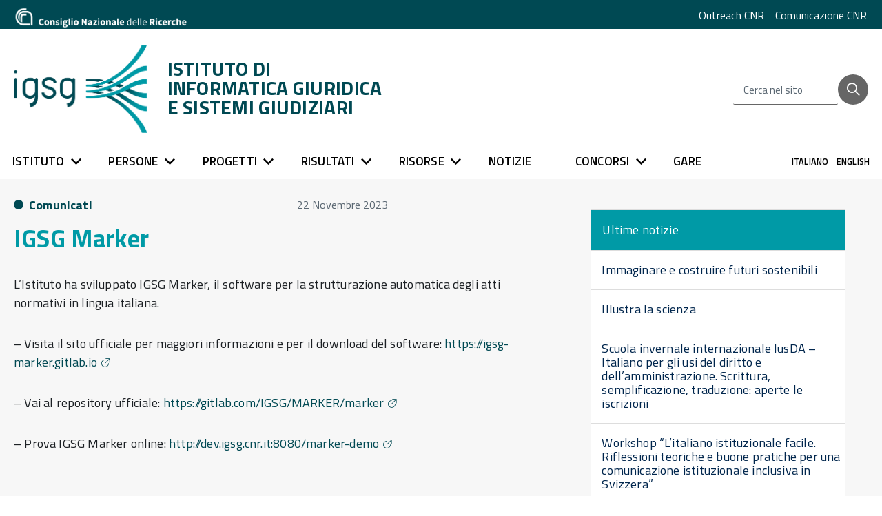

--- FILE ---
content_type: text/html; charset=UTF-8
request_url: https://www.igsg.cnr.it/2023/11/igsg-marker/
body_size: 13675
content:
<!DOCTYPE html>
<!--[if IE 8]><html class="no-js ie89 ie8" lang="it"><![endif]-->
<!--[if IE 9]><html class="no-js ie89 ie9" lang="it"><![endif]-->
<!--[if (gte IE 9)|!(IE)]><!-->
<html class="no-js" lang="it">
<!--<![endif]-->

<head>
    <meta charset="utf-8">
    <meta http-equiv="x-ua-compatible" content="ie=edge">
    <meta name="viewport" content="width=device-width, initial-scale=1">

        
        <meta name="description" content="">
    


        
    <link rel="icon" type="image/png" href="https://www.igsg.cnr.it/wp-content/uploads/2021/06/logo-igsg.png">

    <meta name='robots' content='index, follow, max-image-preview:large, max-snippet:-1, max-video-preview:-1' />
<link rel="alternate" hreflang="it" href="https://www.igsg.cnr.it/2023/11/igsg-marker/" />
<link rel="alternate" hreflang="x-default" href="https://www.igsg.cnr.it/2023/11/igsg-marker/" />

	<title>IGSG Marker | IGSG-CNR | ISTITUTO DI INFORMATICA GIURIDICA E SISTEMI GIUDIZIARI</title>
	<link rel="canonical" href="https://www.igsg.cnr.it/2023/11/igsg-marker/" />
	<meta property="og:locale" content="it_IT" />
	<meta property="og:type" content="article" />
	<meta property="og:title" content="IGSG Marker | IGSG-CNR | ISTITUTO DI INFORMATICA GIURIDICA E SISTEMI GIUDIZIARI" />
	<meta property="og:description" content="IGSG Marker, il software per la strutturazione automatica degli atti normativi in lingua italiana" />
	<meta property="og:url" content="https://www.igsg.cnr.it/2023/11/igsg-marker/" />
	<meta property="og:site_name" content="ISTITUTO DI INFORMATICA GIURIDICA E SISTEMI GIUDIZIARI" />
	<meta property="article:published_time" content="2023-11-22T12:38:35+00:00" />
	<meta property="article:modified_time" content="2023-11-22T12:38:38+00:00" />
	<meta name="author" content="Sebastiano Faro" />
	<meta name="twitter:card" content="summary_large_image" />
	<script type="application/ld+json" class="yoast-schema-graph">{"@context":"https://schema.org","@graph":[{"@type":"Article","@id":"https://www.igsg.cnr.it/2023/11/igsg-marker/#article","isPartOf":{"@id":"https://www.igsg.cnr.it/2023/11/igsg-marker/"},"author":{"name":"Sebastiano Faro","@id":"https://www.igsg.cnr.it/#/schema/person/0473d1511621e4a0e41dbb12594ff9cc"},"headline":"IGSG Marker","datePublished":"2023-11-22T12:38:35+00:00","dateModified":"2023-11-22T12:38:38+00:00","mainEntityOfPage":{"@id":"https://www.igsg.cnr.it/2023/11/igsg-marker/"},"wordCount":60,"publisher":{"@id":"https://www.igsg.cnr.it/#organization"},"articleSection":["Comunicati"],"inLanguage":"it-IT"},{"@type":"WebPage","@id":"https://www.igsg.cnr.it/2023/11/igsg-marker/","url":"https://www.igsg.cnr.it/2023/11/igsg-marker/","name":"IGSG Marker | IGSG-CNR | ISTITUTO DI INFORMATICA GIURIDICA E SISTEMI GIUDIZIARI","isPartOf":{"@id":"https://www.igsg.cnr.it/#website"},"datePublished":"2023-11-22T12:38:35+00:00","dateModified":"2023-11-22T12:38:38+00:00","breadcrumb":{"@id":"https://www.igsg.cnr.it/2023/11/igsg-marker/#breadcrumb"},"inLanguage":"it-IT","potentialAction":[{"@type":"ReadAction","target":["https://www.igsg.cnr.it/2023/11/igsg-marker/"]}]},{"@type":"BreadcrumbList","@id":"https://www.igsg.cnr.it/2023/11/igsg-marker/#breadcrumb","itemListElement":[{"@type":"ListItem","position":1,"name":"Home","item":"https://www.igsg.cnr.it/"},{"@type":"ListItem","position":2,"name":"News","item":"https://www.igsg.cnr.it/news/"},{"@type":"ListItem","position":3,"name":"IGSG Marker"}]},{"@type":"WebSite","@id":"https://www.igsg.cnr.it/#website","url":"https://www.igsg.cnr.it/","name":"ISTITUTO DI INFORMATICA GIURIDICA E SISTEMI GIUDIZIARI","description":"","publisher":{"@id":"https://www.igsg.cnr.it/#organization"},"potentialAction":[{"@type":"SearchAction","target":{"@type":"EntryPoint","urlTemplate":"https://www.igsg.cnr.it/?s={search_term_string}"},"query-input":{"@type":"PropertyValueSpecification","valueRequired":true,"valueName":"search_term_string"}}],"inLanguage":"it-IT"},{"@type":"Organization","@id":"https://www.igsg.cnr.it/#organization","name":"Istituto di Informatica Giuridica e Sistemi Giudiziari (CNR)","url":"https://www.igsg.cnr.it/","logo":{"@type":"ImageObject","inLanguage":"it-IT","@id":"https://www.igsg.cnr.it/#/schema/logo/image/","url":"https://www.igsg.cnr.it/wp-content/uploads/2021/04/logo01.png","contentUrl":"https://www.igsg.cnr.it/wp-content/uploads/2021/04/logo01.png","width":400,"height":265,"caption":"Istituto di Informatica Giuridica e Sistemi Giudiziari (CNR)"},"image":{"@id":"https://www.igsg.cnr.it/#/schema/logo/image/"}},{"@type":"Person","@id":"https://www.igsg.cnr.it/#/schema/person/0473d1511621e4a0e41dbb12594ff9cc","name":"Sebastiano Faro"}]}</script>


<link rel="alternate" title="oEmbed (JSON)" type="application/json+oembed" href="https://www.igsg.cnr.it/wp-json/oembed/1.0/embed?url=https%3A%2F%2Fwww.igsg.cnr.it%2F2023%2F11%2Figsg-marker%2F" />
<link rel="alternate" title="oEmbed (XML)" type="text/xml+oembed" href="https://www.igsg.cnr.it/wp-json/oembed/1.0/embed?url=https%3A%2F%2Fwww.igsg.cnr.it%2F2023%2F11%2Figsg-marker%2F&#038;format=xml" />
<style id='wp-img-auto-sizes-contain-inline-css' type='text/css'>
img:is([sizes=auto i],[sizes^="auto," i]){contain-intrinsic-size:3000px 1500px}
/*# sourceURL=wp-img-auto-sizes-contain-inline-css */
</style>
<link rel='stylesheet' id='wp-block-library-css' href='https://www.igsg.cnr.it/wp-includes/css/dist/block-library/style.min.css?ver=6.9' type='text/css' media='all' />
<style id='wp-block-paragraph-inline-css' type='text/css'>
.is-small-text{font-size:.875em}.is-regular-text{font-size:1em}.is-large-text{font-size:2.25em}.is-larger-text{font-size:3em}.has-drop-cap:not(:focus):first-letter{float:left;font-size:8.4em;font-style:normal;font-weight:100;line-height:.68;margin:.05em .1em 0 0;text-transform:uppercase}body.rtl .has-drop-cap:not(:focus):first-letter{float:none;margin-left:.1em}p.has-drop-cap.has-background{overflow:hidden}:root :where(p.has-background){padding:1.25em 2.375em}:where(p.has-text-color:not(.has-link-color)) a{color:inherit}p.has-text-align-left[style*="writing-mode:vertical-lr"],p.has-text-align-right[style*="writing-mode:vertical-rl"]{rotate:180deg}
/*# sourceURL=https://www.igsg.cnr.it/wp-includes/blocks/paragraph/style.min.css */
</style>
<style id='global-styles-inline-css' type='text/css'>
:root{--wp--preset--aspect-ratio--square: 1;--wp--preset--aspect-ratio--4-3: 4/3;--wp--preset--aspect-ratio--3-4: 3/4;--wp--preset--aspect-ratio--3-2: 3/2;--wp--preset--aspect-ratio--2-3: 2/3;--wp--preset--aspect-ratio--16-9: 16/9;--wp--preset--aspect-ratio--9-16: 9/16;--wp--preset--color--black: #000000;--wp--preset--color--cyan-bluish-gray: #abb8c3;--wp--preset--color--white: #ffffff;--wp--preset--color--pale-pink: #f78da7;--wp--preset--color--vivid-red: #cf2e2e;--wp--preset--color--luminous-vivid-orange: #ff6900;--wp--preset--color--luminous-vivid-amber: #fcb900;--wp--preset--color--light-green-cyan: #7bdcb5;--wp--preset--color--vivid-green-cyan: #00d084;--wp--preset--color--pale-cyan-blue: #8ed1fc;--wp--preset--color--vivid-cyan-blue: #0693e3;--wp--preset--color--vivid-purple: #9b51e0;--wp--preset--color--colore-primario: #004953;--wp--preset--color--colore-primario-chiaro: #1395A7;--wp--preset--color--colore-primario-scuro: #00FFFFFFFFFFFFFFD9FFFFFFFFFFFFFFD4;--wp--preset--color--colore-complementare: #FFB6AC;--wp--preset--gradient--vivid-cyan-blue-to-vivid-purple: linear-gradient(135deg,rgb(6,147,227) 0%,rgb(155,81,224) 100%);--wp--preset--gradient--light-green-cyan-to-vivid-green-cyan: linear-gradient(135deg,rgb(122,220,180) 0%,rgb(0,208,130) 100%);--wp--preset--gradient--luminous-vivid-amber-to-luminous-vivid-orange: linear-gradient(135deg,rgb(252,185,0) 0%,rgb(255,105,0) 100%);--wp--preset--gradient--luminous-vivid-orange-to-vivid-red: linear-gradient(135deg,rgb(255,105,0) 0%,rgb(207,46,46) 100%);--wp--preset--gradient--very-light-gray-to-cyan-bluish-gray: linear-gradient(135deg,rgb(238,238,238) 0%,rgb(169,184,195) 100%);--wp--preset--gradient--cool-to-warm-spectrum: linear-gradient(135deg,rgb(74,234,220) 0%,rgb(151,120,209) 20%,rgb(207,42,186) 40%,rgb(238,44,130) 60%,rgb(251,105,98) 80%,rgb(254,248,76) 100%);--wp--preset--gradient--blush-light-purple: linear-gradient(135deg,rgb(255,206,236) 0%,rgb(152,150,240) 100%);--wp--preset--gradient--blush-bordeaux: linear-gradient(135deg,rgb(254,205,165) 0%,rgb(254,45,45) 50%,rgb(107,0,62) 100%);--wp--preset--gradient--luminous-dusk: linear-gradient(135deg,rgb(255,203,112) 0%,rgb(199,81,192) 50%,rgb(65,88,208) 100%);--wp--preset--gradient--pale-ocean: linear-gradient(135deg,rgb(255,245,203) 0%,rgb(182,227,212) 50%,rgb(51,167,181) 100%);--wp--preset--gradient--electric-grass: linear-gradient(135deg,rgb(202,248,128) 0%,rgb(113,206,126) 100%);--wp--preset--gradient--midnight: linear-gradient(135deg,rgb(2,3,129) 0%,rgb(40,116,252) 100%);--wp--preset--font-size--small: 13px;--wp--preset--font-size--medium: 20px;--wp--preset--font-size--large: 36px;--wp--preset--font-size--x-large: 42px;--wp--preset--spacing--20: 0.44rem;--wp--preset--spacing--30: 0.67rem;--wp--preset--spacing--40: 1rem;--wp--preset--spacing--50: 1.5rem;--wp--preset--spacing--60: 2.25rem;--wp--preset--spacing--70: 3.38rem;--wp--preset--spacing--80: 5.06rem;--wp--preset--shadow--natural: 6px 6px 9px rgba(0, 0, 0, 0.2);--wp--preset--shadow--deep: 12px 12px 50px rgba(0, 0, 0, 0.4);--wp--preset--shadow--sharp: 6px 6px 0px rgba(0, 0, 0, 0.2);--wp--preset--shadow--outlined: 6px 6px 0px -3px rgb(255, 255, 255), 6px 6px rgb(0, 0, 0);--wp--preset--shadow--crisp: 6px 6px 0px rgb(0, 0, 0);}:where(.is-layout-flex){gap: 0.5em;}:where(.is-layout-grid){gap: 0.5em;}body .is-layout-flex{display: flex;}.is-layout-flex{flex-wrap: wrap;align-items: center;}.is-layout-flex > :is(*, div){margin: 0;}body .is-layout-grid{display: grid;}.is-layout-grid > :is(*, div){margin: 0;}:where(.wp-block-columns.is-layout-flex){gap: 2em;}:where(.wp-block-columns.is-layout-grid){gap: 2em;}:where(.wp-block-post-template.is-layout-flex){gap: 1.25em;}:where(.wp-block-post-template.is-layout-grid){gap: 1.25em;}.has-black-color{color: var(--wp--preset--color--black) !important;}.has-cyan-bluish-gray-color{color: var(--wp--preset--color--cyan-bluish-gray) !important;}.has-white-color{color: var(--wp--preset--color--white) !important;}.has-pale-pink-color{color: var(--wp--preset--color--pale-pink) !important;}.has-vivid-red-color{color: var(--wp--preset--color--vivid-red) !important;}.has-luminous-vivid-orange-color{color: var(--wp--preset--color--luminous-vivid-orange) !important;}.has-luminous-vivid-amber-color{color: var(--wp--preset--color--luminous-vivid-amber) !important;}.has-light-green-cyan-color{color: var(--wp--preset--color--light-green-cyan) !important;}.has-vivid-green-cyan-color{color: var(--wp--preset--color--vivid-green-cyan) !important;}.has-pale-cyan-blue-color{color: var(--wp--preset--color--pale-cyan-blue) !important;}.has-vivid-cyan-blue-color{color: var(--wp--preset--color--vivid-cyan-blue) !important;}.has-vivid-purple-color{color: var(--wp--preset--color--vivid-purple) !important;}.has-black-background-color{background-color: var(--wp--preset--color--black) !important;}.has-cyan-bluish-gray-background-color{background-color: var(--wp--preset--color--cyan-bluish-gray) !important;}.has-white-background-color{background-color: var(--wp--preset--color--white) !important;}.has-pale-pink-background-color{background-color: var(--wp--preset--color--pale-pink) !important;}.has-vivid-red-background-color{background-color: var(--wp--preset--color--vivid-red) !important;}.has-luminous-vivid-orange-background-color{background-color: var(--wp--preset--color--luminous-vivid-orange) !important;}.has-luminous-vivid-amber-background-color{background-color: var(--wp--preset--color--luminous-vivid-amber) !important;}.has-light-green-cyan-background-color{background-color: var(--wp--preset--color--light-green-cyan) !important;}.has-vivid-green-cyan-background-color{background-color: var(--wp--preset--color--vivid-green-cyan) !important;}.has-pale-cyan-blue-background-color{background-color: var(--wp--preset--color--pale-cyan-blue) !important;}.has-vivid-cyan-blue-background-color{background-color: var(--wp--preset--color--vivid-cyan-blue) !important;}.has-vivid-purple-background-color{background-color: var(--wp--preset--color--vivid-purple) !important;}.has-black-border-color{border-color: var(--wp--preset--color--black) !important;}.has-cyan-bluish-gray-border-color{border-color: var(--wp--preset--color--cyan-bluish-gray) !important;}.has-white-border-color{border-color: var(--wp--preset--color--white) !important;}.has-pale-pink-border-color{border-color: var(--wp--preset--color--pale-pink) !important;}.has-vivid-red-border-color{border-color: var(--wp--preset--color--vivid-red) !important;}.has-luminous-vivid-orange-border-color{border-color: var(--wp--preset--color--luminous-vivid-orange) !important;}.has-luminous-vivid-amber-border-color{border-color: var(--wp--preset--color--luminous-vivid-amber) !important;}.has-light-green-cyan-border-color{border-color: var(--wp--preset--color--light-green-cyan) !important;}.has-vivid-green-cyan-border-color{border-color: var(--wp--preset--color--vivid-green-cyan) !important;}.has-pale-cyan-blue-border-color{border-color: var(--wp--preset--color--pale-cyan-blue) !important;}.has-vivid-cyan-blue-border-color{border-color: var(--wp--preset--color--vivid-cyan-blue) !important;}.has-vivid-purple-border-color{border-color: var(--wp--preset--color--vivid-purple) !important;}.has-vivid-cyan-blue-to-vivid-purple-gradient-background{background: var(--wp--preset--gradient--vivid-cyan-blue-to-vivid-purple) !important;}.has-light-green-cyan-to-vivid-green-cyan-gradient-background{background: var(--wp--preset--gradient--light-green-cyan-to-vivid-green-cyan) !important;}.has-luminous-vivid-amber-to-luminous-vivid-orange-gradient-background{background: var(--wp--preset--gradient--luminous-vivid-amber-to-luminous-vivid-orange) !important;}.has-luminous-vivid-orange-to-vivid-red-gradient-background{background: var(--wp--preset--gradient--luminous-vivid-orange-to-vivid-red) !important;}.has-very-light-gray-to-cyan-bluish-gray-gradient-background{background: var(--wp--preset--gradient--very-light-gray-to-cyan-bluish-gray) !important;}.has-cool-to-warm-spectrum-gradient-background{background: var(--wp--preset--gradient--cool-to-warm-spectrum) !important;}.has-blush-light-purple-gradient-background{background: var(--wp--preset--gradient--blush-light-purple) !important;}.has-blush-bordeaux-gradient-background{background: var(--wp--preset--gradient--blush-bordeaux) !important;}.has-luminous-dusk-gradient-background{background: var(--wp--preset--gradient--luminous-dusk) !important;}.has-pale-ocean-gradient-background{background: var(--wp--preset--gradient--pale-ocean) !important;}.has-electric-grass-gradient-background{background: var(--wp--preset--gradient--electric-grass) !important;}.has-midnight-gradient-background{background: var(--wp--preset--gradient--midnight) !important;}.has-small-font-size{font-size: var(--wp--preset--font-size--small) !important;}.has-medium-font-size{font-size: var(--wp--preset--font-size--medium) !important;}.has-large-font-size{font-size: var(--wp--preset--font-size--large) !important;}.has-x-large-font-size{font-size: var(--wp--preset--font-size--x-large) !important;}
:where(.wp-block-visual-portfolio-loop.is-layout-flex){gap: 1.25em;}:where(.wp-block-visual-portfolio-loop.is-layout-grid){gap: 1.25em;}
/*# sourceURL=global-styles-inline-css */
</style>

<style id='classic-theme-styles-inline-css' type='text/css'>
/*! This file is auto-generated */
.wp-block-button__link{color:#fff;background-color:#32373c;border-radius:9999px;box-shadow:none;text-decoration:none;padding:calc(.667em + 2px) calc(1.333em + 2px);font-size:1.125em}.wp-block-file__button{background:#32373c;color:#fff;text-decoration:none}
/*# sourceURL=/wp-includes/css/classic-themes.min.css */
</style>
<link rel='stylesheet' id='wpml-menu-item-0-css' href='https://www.igsg.cnr.it/wp-content/plugins/sitepress-multilingual-cms/templates/language-switchers/menu-item/style.min.css?ver=1' type='text/css' media='all' />
<link rel='stylesheet' id='italiawp_wtk-css' href='https://www.igsg.cnr.it/wp-content/themes/italiawp/webtoolkit/build.css?ver=6.9' type='text/css' media='all' />
<link rel='stylesheet' id='magnific-popup-css' href='https://www.igsg.cnr.it/wp-content/themes/italiawp/inc/magnific-popup/magnific-popup.css?ver=6.9' type='text/css' media='all' />
<link rel='stylesheet' id='owl-carousel-css' href='https://www.igsg.cnr.it/wp-content/themes/italiawp/inc/carousel/owl.carousel.min.css?ver=6.9' type='text/css' media='all' />
<link rel='stylesheet' id='owl-theme-css' href='https://www.igsg.cnr.it/wp-content/themes/italiawp/inc/carousel/owl.theme.default.min.css?ver=6.9' type='text/css' media='all' />
<link rel='stylesheet' id='gutenberg-css' href='https://www.igsg.cnr.it/wp-content/themes/italiawp/inc/gutenberg.css?ver=6.9' type='text/css' media='all' />
<link rel='stylesheet' id='italiawp_adjustments-css' href='https://www.igsg.cnr.it/wp-content/themes/italiawp/inc/adjustments.css?ver=6.9' type='text/css' media='all' />
<link rel='stylesheet' id='child-css' href='https://www.igsg.cnr.it/wp-content/themes/igsg21-iwp/style.css?ver=1.0' type='text/css' media='all' />
<script type="text/javascript" src="https://www.igsg.cnr.it/wp-content/themes/italiawp/webtoolkit/modernizr.js" id="modernizr-js"></script>
<script type="text/javascript" src="https://www.igsg.cnr.it/wp-includes/js/jquery/jquery.min.js?ver=3.7.1" id="jquery-core-js"></script>
<script type="text/javascript" src="https://www.igsg.cnr.it/wp-includes/js/jquery/jquery-migrate.min.js?ver=3.4.1" id="jquery-migrate-js"></script>
<script type="text/javascript" id="wpml-cookie-js-extra">
/* <![CDATA[ */
var wpml_cookies = {"wp-wpml_current_language":{"value":"it","expires":1,"path":"/"}};
var wpml_cookies = {"wp-wpml_current_language":{"value":"it","expires":1,"path":"/"}};
//# sourceURL=wpml-cookie-js-extra
/* ]]> */
</script>
<script type="text/javascript" src="https://www.igsg.cnr.it/wp-content/plugins/sitepress-multilingual-cms/res/js/cookies/language-cookie.js?ver=486900" id="wpml-cookie-js" defer="defer" data-wp-strategy="defer"></script>
<link rel="https://api.w.org/" href="https://www.igsg.cnr.it/wp-json/" /><link rel="alternate" title="JSON" type="application/json" href="https://www.igsg.cnr.it/wp-json/wp/v2/posts/5260" /><meta name="generator" content="WordPress 6.9" />
<link rel='shortlink' href='https://www.igsg.cnr.it/?p=5260' />
<meta name="generator" content="WPML ver:4.8.6 stt:1,27;" />
<script type='text/javascript'>
/* <![CDATA[ */
var VPData = {"version":"3.4.1","pro":false,"__":{"couldnt_retrieve_vp":"Couldn't retrieve Visual Portfolio ID.","pswp_close":"Close (Esc)","pswp_share":"Share","pswp_fs":"Toggle fullscreen","pswp_zoom":"Zoom in\/out","pswp_prev":"Previous (arrow left)","pswp_next":"Next (arrow right)","pswp_share_fb":"Share on Facebook","pswp_share_tw":"Tweet","pswp_share_x":"X","pswp_share_pin":"Pin it","pswp_download":"Download","fancybox_close":"Close","fancybox_next":"Next","fancybox_prev":"Previous","fancybox_error":"The requested content cannot be loaded. <br \/> Please try again later.","fancybox_play_start":"Start slideshow","fancybox_play_stop":"Pause slideshow","fancybox_full_screen":"Full screen","fancybox_thumbs":"Thumbnails","fancybox_download":"Download","fancybox_share":"Share","fancybox_zoom":"Zoom"},"settingsPopupGallery":{"enable_on_wordpress_images":false,"vendor":"fancybox","deep_linking":false,"deep_linking_url_to_share_images":false,"show_arrows":true,"show_counter":true,"show_zoom_button":true,"show_fullscreen_button":true,"show_share_button":true,"show_close_button":true,"show_thumbs":true,"show_download_button":false,"show_slideshow":false,"click_to_zoom":true,"restore_focus":true},"screenSizes":[320,576,768,992,1200]};
/* ]]> */
</script>
		<noscript>
			<style type="text/css">
				.vp-portfolio__preloader-wrap{display:none}.vp-portfolio__filter-wrap,.vp-portfolio__items-wrap,.vp-portfolio__pagination-wrap,.vp-portfolio__sort-wrap{opacity:1;visibility:visible}.vp-portfolio__item .vp-portfolio__item-img noscript+img,.vp-portfolio__thumbnails-wrap{display:none}
			</style>
		</noscript>
				<style type="text/css">
			/* If html does not have either class, do not show lazy loaded images. */
			html:not(.vp-lazyload-enabled):not(.js) .vp-lazyload {
				display: none;
			}
		</style>
		<script>
			document.documentElement.classList.add(
				'vp-lazyload-enabled'
			);
		</script>
		<link rel="icon" href="https://www.igsg.cnr.it/wp-content/uploads/2021/07/favicon-96x96-1-80x80.png" sizes="32x32" />
<link rel="icon" href="https://www.igsg.cnr.it/wp-content/uploads/2021/07/favicon-96x96-1.png" sizes="192x192" />
<link rel="apple-touch-icon" href="https://www.igsg.cnr.it/wp-content/uploads/2021/07/favicon-96x96-1.png" />
<meta name="msapplication-TileImage" content="https://www.igsg.cnr.it/wp-content/uploads/2021/07/favicon-96x96-1.png" />
<style>.u-color-black{color:#000 !important}
.u-background-black{background-color:#000 !important}
.u-color-white,.Bullets>li:before,.Footer,.Footer-blockTitle,.Footer-subTitle,.Form-input.Form-input:focus+[role=tooltip],.Linklist-link.Linklist-link--lev1,.Linklist-link.Linklist-link--lev1:hover,.Megamenu--default .Megamenu-item>a,.ScrollTop,.ScrollTop-icon,.Share-reveal>a>span,.Share-revealIcon,.Share>ul>li,.Share>ul>li>a,.Spid-button,.Footer-block li,.Footer-subBlock{color:#fff !important}
.u-background-white,.Megamenu--default .Megamenu-subnav,.Skiplinks>li>a,.Spid-menu{background-color:#fff !important}
.u-color-grey-10,.Footer-block address{color:#f5f5f0 !important}
.u-background-grey-10,.Spid-idp:hover{background-color:#f5f5f0 !important}
.u-color-grey-15{color:#f6f9fc !important}
.u-background-grey-15{background-color:#f6f9fc !important}
.u-color-grey-20{color:#eee !important}
.u-background-grey-20,.Hero-content,.Share-reveal,.Share-revealIcon.is-open,.Treeview--default li[aria-expanded=true] li a,.Treeview--default li[aria-expanded=true] li a:hover{background-color:#eee !important}
.u-color-grey-30,.Accordion--default .Accordion-header,.Accordion--plus .Accordion-header,.Linklist,.Linklist li,.Timeline{color:#ddd !important}
.u-background-grey-30,.Treeview--default li[aria-expanded=true] li li a,.Treeview--default li[aria-expanded=true] li li a:hover{background-color:#ddd !important}
.Accordion--default .Accordion-header,.Accordion--plus .Accordion-header,.Footer-block li,.Footer-links,.Footer-subBlock,.Leads-link,.Linklist li,.u-border-top-xxs{border-color:#ddd !important}
.u-color-grey-40,.Megamenu--default .Megamenu-subnavGroup{color:#a5abb0 !important}
.u-background-grey-40{background-color:#a5abb0 !important}
.u-color-grey-50,.Megamenu--default .Megamenu-subnavGroup>li,.Share-revealText{color:#5a6772 !important}
.u-background-grey-50{background-color:#5a6772 !important}
.u-color-grey-60{color:#444e57 !important}
.u-background-grey-60{background-color:#444e57 !important}
.u-color-grey-80,.Megamenu--default .Megamenu-subnavGroup>li>ul>li>ul>li>a,.Megamenu--default .Megamenu-subnavGroup>li>ul>li a{color:#30373d !important}
.u-background-grey-80,.Form-input.Form-input:focus+[role=tooltip],.Header-banner{background-color:#30373d !important}
.u-color-grey-90{color:#1c2024 !important}
.u-background-grey-90{background-color:#1c2024 !important}
.u-color-teal-30{color:#00c5ca !important}
.u-background-teal-30{background-color:#00c5ca !important}
.u-color-teal-50{color:#65dcdf !important}
.u-background-teal-50{background-color:#65dcdf !important}
.u-color-teal-70{color:#004a4d !important}
.u-background-teal-70{background-color:#004a4d !important}
.u-color-5{color:#7ECAD4 !important}
.u-background-5,.Accordion--default .Accordion-header:hover,.Accordion--plus .Accordion-header:hover,.Linklist a:hover{background-color:#7ECAD4 !important}
.u-color-10{color:#4DC2D2 !important}
.u-background-10,.Linklist-link.Linklist-link--lev3{background-color:#4DC2D2 !important}
.u-color-20,.Footer a{color:#23B5C9 !important}
.u-background-20,.Linklist-link.Linklist-link--lev2,.Linklist-link.Linklist-link--lev2:hover,.Footer-socialIcons [class*=Icon-],.Footer-socialIcons [class^=Icon-],#wp-calendar a{background-color:#23B5C9 !important}
.u-color-30,.has-colore-primario-chiaro-color{color:#1395A7 !important}
.u-background-30,.has-colore-primario-chiaro-background-color{background-color:#1395A7 !important}
.u-color-40,.Header-owner{color:#096673 !important}
.u-background-40,.Megamenu--default{background-color:#096673 !important}
.u-color-50,.Accordion--default .Accordion-link,.Accordion--plus .Accordion-link,.ErrorPage-subtitle,.ErrorPage-title,.Header-language-other a,.Linklist-link,.Linklist a,.Share-revealIcon.is-open,.Skiplinks>li>a,.Header-socialIcons [class*=" Icon-"],.Header-socialIcons [class^=Icon-],.has-colore-primario-color{color:#004953 !important}
.u-background-50,.Header-navbar,.Bullets>li:before,.Share-revealIcon,.Share>ul>li,.Header-searchTrigger button,.has-colore-primario-background-color{background-color:#004953 !important}
.u-color-60,.Header-banner{color:#00333A !important}
.u-background-60{background-color:#00333A !important}
.u-color-70{color:#001C20 !important}
.u-background-70{background-color:#001C20 !important}
.u-color-80,.Button--info{color:#000607 !important}
.u-background-80{background-color:#000607 !important}
.Button--info.is-pressed,.Button--info:active{background-color:#000607 !important;border-color:#000 !important;color:#fff !important}
.u-color-90{color:#00FFFFFFFFFFFFFFEFFFFFFFFFFFFFFFED !important}
.u-background-90,.Linklist-link.Linklist-link--lev1,.Linklist-link.Linklist-link--lev1:hover{background-color:#00FFFFFFFFFFFFFFEFFFFFFFFFFFFFFFED !important}
.u-color-95,.Linklist-link.Linklist-link--lev2,.Linklist-link.Linklist-link--lev2:hover,.Linklist-link.Linklist-link--lev3,.Linklist a:hover,.Megamenu--default .Megamenu-subnavGroup>li>a,.Treeview--default li[aria-expanded=true] li a,.Treeview--default li[aria-expanded=true] li a:hover,.Treeview--default li[aria-expanded=true] li li a,.Treeview--default li[aria-expanded=true] li li a:hover,#wp-calendar a,.Footer-socialIcons [class*=Icon-],.Footer-socialIcons [class^=Icon-],.Button--default,.has-colore-primario-scuro-color{color:#00FFFFFFFFFFFFFFD9FFFFFFFFFFFFFFD4 !important}
.u-background-95,.ScrollTop,.mfp-bg,mfp-img,.Footer .Form-input:not(.is-disabled),.Footer .Form-input:not(:disabled),.has-colore-primario-scuro-background-color{background-color:#00FFFFFFFFFFFFFFD9FFFFFFFFFFFFFFD4 !important}
.u-backround-none{background-color:transparent !important}
.u-color-compl,.has-colore-complementare-color{color:#FFB6AC !important}
.u-background-compl,.has-colore-complementare-background-color{background-color:#FFB6AC !important}
.u-background-compl-5{background-color:#F5F0F0 !important}
.u-color-compl-5{color:#F5F0F0 !important}
.u-color-compl-10{color:#EDE0DE !important}
.u-background-compl-10{background-color:#EDE0DE !important}
.u-color-compl-80{color:#CC1900 !important}
.u-background-compl-80,.u-background-compl-80 a:not(.Button--info){background-color:#CC1900 !important}
.CookieBar a,.section-gallery a,.owl-prev,.owl-next,figure figcaption > p:first-of-type{color:#FFA599 !important}
.Button--default{border-color:#FFA599 !important}
.Button--default{background-color:#FFA599 !important}</style>		<style type="text/css" id="wp-custom-css">
			/* Link nei testi */
.Prose > p > a:link,
.Prose > p > a:visited,
.site-content a:link,
.site-content a:visited { color: #004953; }

.Prose > p > a:hover,
.Prose > p > a:active,
.site-content a:hover,
.site-content a:active { color: #009aa6; }

/* Link nei titoli */
h2 > a:link,
h2 > a:visited,
h3 > a:link,
h3 > a:visited,
h4 > a:link,
h4 > a:visited {
	color: #009aa6!important;
}

/* Titoli progetti (in HP) */
.vp-portfolio__item-meta-title > a:link,
.vp-portfolio__item-meta-title > a:visited {
	color: #004953!important;
}


.Linklist-link.Linklist-link--lev1,
.Linklist-link.Linklist-link--lev1:hover {
    background-color: #009aa6 !important;
	border:1px solid #009aa6 !important;
}

.u-background-20,
.Linklist-link.Linklist-link--lev2,
.Linklist-link.Linklist-link--lev2:hover,
.Footer-socialIcons [class*=Icon-],
.Footer-socialIcons [class^=Icon-],
#wp-calendar a {
    background-color: #FFF !important;
}

.u-background-compl-10 {
    background-color: #f7f7f7 !important;
}


.box-servizi {text-align:center;}

.box-servizi a:link,
.box-servizi a:visited,
.box-servizi a:hover,
.box-servizi a:active {
	color: #FFF !important
}

.Header-banner a:link,
.Header-banner a:visited,
.Header-banner a:hover,
.Header-banner a:active {
	color: #FFF !important
}

/*.Header-banner, .Header-navbar, .Megamenu--default, .u-layout-r-withGutter, .u-layout-withGutter {
    padding-left: 1em!important;
    padding-right: 1em!important;
}*/

/*.Megamenu--default {
    padding-left: 1em!important;
    padding-right: 1em!important;
}*/

.Megamenu--default, .Breadcrumb {
    padding-left: 1em!important;
    padding-right: 1em!important;
}

/* "Visual Portfolio" */
body {
	--vp-color-brand: #004953;
}

.vp-portfolio__items-style-default .vp-portfolio__item-meta-categories {text-transform:lowercase;}


/* "In evidenza" (HP) */
.wp-block-columns.title-evidenza > .wp-block-column {
	margin-bottom: 1em;
}
.wp-block-columns.title-evidenza .wp-block-image {
	margin: .5em auto 1em;
	text-align: center;
}
.title-evidenza h3 {text-align:center !important;}



/* Footer */
.Footer a {
	color: #7ECAD4 !important;
}

.u-text-h2 {color: #009aa6 !important;}

.u-text-h2 a{color: #009aa6 !important;}

h3 > a.u-color-black {
    color: #009aa6 !important;
}

.vp-portfolio__item-meta-title {margin-bottom:1em!important;}

.vp-portfolio__item-meta {padding:1em 0 !important;}

.colonna-progetti {}

.colonna-progetti p{background-color:#009aa6; padding:0.5em 1em; color:#fff}


/* Bandi/Concorsi */
.anagrafiche .allegati li>a:before {
	display: none;
}

/*DA ELIMINARE*/

.footer-menu {
  background!-color: #004953 !important;
}

.Footer, .u-padding-top-xxl {
    padding-top: 0rem!important;
}

/*.u-layout-r-withGutter h3 {font-size: medium;}*/

.u-layout-r-withGutter {font-size: medium;}

.u-color-30, .has-colore-primario-chiaro-color {
   width:30% !important;
}

.Forward .Forward--floating .u-color-70 {
	display: none;
}

/* ?? */
/*
.Prose>h2, .u-text-lg-xl, .u-text-r-xl {
    display: none;
}
*/
.Forward[aria-hidden] {
    display: none !important;
}


.section.u-background-compl-10 {
     box-shadow: none !important; 
}

.u-text-p {
    line-height: 1.2 !important;
}


.txt-istituto {font-size:1.2em!important;}

.presentazione-istituto {padding:0 5em 0 0;}

.colonna-istituto {padding:0 0 0 2em;}


/* Bordo (spaziato) su immagini tonde */
.wp-block-image.is-style-rounded {
	border-radius: 9999px;
	border: 5px solid #009aa6;
	overflow: hidden;
	display: flex;
	width: fit-content;
}
.wp-block-image.is-style-rounded > img {
	padding: 5px;
}

.wp-block-button__link {padding: .6em .8em !important;}

.footer-row .Grid--withGutter {
    border-top: 1px solid #fff;
}


/* Progetto */
@media screen and ( min-width:992px ) {
	.single-portfolio .wp-block-column:first-child {
		margin-right: 5%;
	}	
} 

.Footer-links {
  border-top: #004953 !important; 
	padding-top:0!important;
	margin-top: 0!important;
}

.wp-block-image.is-style-rounded {
    width: 130px !important;
	height: 130px !important;
}

.wp-block-file .wp-block-file__button {
    background: #004953;
	color: #fff !important;
}

#dati-persona > .persona__dati {
    background-color: #fff;
}

.progetto__side > .wp-block-group {
    background: white !important; 
}

.site-content a:link {
    color: #FFF !impotant;
}

.Footer a:visited {
    color: inherit!important;
}


.vp-filter__style-default .vp-filter__item.vp-filter__item-active>* {
    color: #fff;
}

.vp-filter__style-default .vp-filter__item {
	background-color: #fff !important;
}


/* Largh. testi */
.u-layout-prose,
.Prose.u-layout-wide p,
.Prose.u-layout-wide li,
.Prose.u-layout-wide > *:not(div):not(section) {
	max-width: 76ch!important;
}


		</style>
		
    <script type="text/javascript">
      WebFontConfig = {
        google: {
          families: ['Titillium+Web:300,400,600,700,400italic:latin']
        }
      };
      (function() {
        var wf = document.createElement('script');
            wf.src = 'https://ajax.googleapis.com/ajax/libs/webfont/1/webfont.js';
            wf.type = 'text/javascript';
            wf.async = 'true';
            var s = document.getElementsByTagName('script')[0];
            s.parentNode.insertBefore(wf, s);
        })();
    </script>
    <noscript>
      <link href='//fonts.googleapis.com/css?family=Titillium+Web:400,400italic,700,' rel='stylesheet' type='text/css' />
    </noscript>


</head>

<body class="wp-singular post-template-default single single-post postid-5260 single-format-standard wp-custom-logo wp-theme-italiawp wp-child-theme-igsg21-iwp t-Pac">

    <ul class="Skiplinks js-fr-bypasslinks u-hiddenPrint">
    <li><a href="#main">Vai al contenuto</a></li>
    <li><a class="js-fr-offcanvas-open" href="#menu"
           aria-controls="menu" aria-label="accedi al menu" title="accedi al menu">Vai alla navigazione del sito</a></li>
</ul>

<header class="Header Headroom--fixed js-Headroom u-hiddenPrint Headroom Headroom--not-bottom Headroom--not-top Headroom--unpinned" style="position: fixed; top: 0px;">

    <div class="Header-banner Headroom-hideme">
        <div class="Header-owner">

                <a href="https://www.cnr.it/it/"><span><img src='https://www.igsg.cnr.it/wp-content/uploads/2021/06/logo-cnr.png' height='30' alt='Consiglio Nazionale delle Ricerche' style='vertical-align:top'></span></a>
    

<nav class="top-nav"><ul id="aux-navigation" class="nav aux-nav"><li id="menu-item-708" class="menu-item menu-item-type-custom menu-item-object-custom menu-item-708"><a target="_blank" href="https://www.outreach.cnr.it/">Outreach CNR</a></li>
<li id="menu-item-709" class="menu-item menu-item-type-custom menu-item-object-custom menu-item-709"><a target="_blank" href="https://comunicazione.cnr.it/">Comunicazione CNR</a></li>
</ul></nav>
    
        </div>
    </div>

    <div class="Header-navbar">
        <div class="u-layout-wide Grid Grid--alignMiddle u-layoutCenter">
            <div class="Header-logo Grid-cell" aria-hidden="true">
                <a href="https://www.igsg.cnr.it/" tabindex="-1">
                                    <img class="custom-logo" alt="ISTITUTO DI INFORMATICA GIURIDICA E SISTEMI GIUDIZIARI" itemprop="logo" src="https://www.igsg.cnr.it/wp-content/uploads/2021/06/logo-igsg.png">
                </a>
            </div>

            <div class="Header-title Grid-cell">
                <h1 class="Header-titleLink">
                    <a href="https://www.igsg.cnr.it/" rel="home">
                    ISTITUTO DI INFORMATICA GIURIDICA E SISTEMI GIUDIZIARI                    </a>
                </h1>
            </div>

            <div class="Header-searchTrigger Grid-cell">
                <button aria-controls="header-search" class="js-Header-search-trigger Icon Icon-search "
                        title="attiva il form di ricerca" aria-label="attiva il form di ricerca" aria-hidden="false">
                </button>
                <button aria-controls="header-search" class="js-Header-search-trigger Icon Icon-close u-hidden "
                        title="disattiva il form di ricerca" aria-label="disattiva il form di ricerca" aria-hidden="true">
                </button>
            </div>

            <div class="Header-utils Grid-cell">
                <div class="Header-social Headroom-hideme">
                                    </div>

            <div class="Header-search italiawp-search" id="header-search">
    <form class="Form" method="get" id="searchform" action="https://www.igsg.cnr.it/">
        <div class="Form-field Form-field--withPlaceholder Grid u-background-white u-color-grey-30 u-borderRadius-s" role="search">
            <input class="Form-input Form-input--ultraLean Grid-cell u-sizeFill u-text-r-s u-color-black u-text-r-xs u-borderRadius-s"
                   type="text" name="s" id="s" required>
            <label class="Form-label u-color-grey-50 u-text-r-xxs" for="s">Cerca nel sito</label>
            <button class="Grid-cell u-sizeFit Icon-search Icon--rotated u-color-grey-50 u-padding-all-s u-textWeight-700"
                    name="submit" id="searchsubmit"  title="Avvia la ricerca" aria-label="Avvia la ricerca">
            </button>
        </div>
    </form>
</div>

            </div>

            <div class="Header-toggle Grid-cell">
                <a class="Hamburger-toggleContainer js-fr-offcanvas-open u-nojsDisplayInlineBlock u-lg-hidden u-md-hidden" href="#menu"
                   aria-controls="menu" aria-label="accedi al menu" title="accedi al menu">
                    <span class="Hamburger-toggle" role="presentation"></span>
                    <span class="Header-toggleText" role="presentation">Menu</span>
                </a>
            </div>

        </div>
    </div>

    <div class="u-textCenter u-hidden u-sm-hidden u-md-block u-lg-block">
        <nav class="Megamenu Megamenu--default js-megamenu " data-rel=".Offcanvas .Treeview"></nav>
    </div>

</header>

<section class="Offcanvas Offcanvas--right Offcanvas--modal js-fr-offcanvas u-jsVisibilityHidden u-nojsDisplayNone u-hiddenPrint" id="menu">
    <h2 class="u-hiddenVisually">Menu Principale</h2>
    <div class="Offcanvas-content u-background-white">
        <div class="Offcanvas-toggleContainer u-background-70 u-jsHidden">
            <a class="Hamburger-toggleContainer u-block u-color-white u-padding-bottom-xxl u-padding-left-s u-padding-top-xxl js-fr-offcanvas-close"
               aria-controls="menu" aria-label="esci dalla navigazione" title="esci dalla navigazione" href="#">
                <span class="Hamburger-toggle is-active" aria-hidden="true"></span>
            </a>
        </div>
        <nav id="site-navigation" class="main-navigation">
            <div class="menu-primario-mega-container"><ul id="primary-menu" class="Linklist Linklist--padded Treeview Treeview--default js-Treeview u-text-r-xs"><li id="menu-item-1958" class="menu-item menu-item-type-custom menu-item-object-custom menu-item-has-children menu-item-1958"><a href="#">ISTITUTO</a>
<ul class="sub-menu">
	<li id="menu-item-516" class="menu-item menu-item-type-custom menu-item-object-custom menu-item-has-children menu-item-516"><a href="#">Istituto</a>
	<ul class="sub-menu">
		<li id="menu-item-492" class="menu-item menu-item-type-custom menu-item-object-custom menu-item-492"><a href="https://www.igsg.cnr.it/missione">Missione</a></li>
		<li id="menu-item-3110" class="menu-item menu-item-type-post_type menu-item-object-page menu-item-3110"><a href="https://www.igsg.cnr.it/storia/">Storia</a></li>
		<li id="menu-item-1683" class="menu-item menu-item-type-post_type menu-item-object-page menu-item-1683"><a href="https://www.igsg.cnr.it/organizzazione/">Organizzazione</a></li>
		<li id="menu-item-3351" class="menu-item menu-item-type-post_type menu-item-object-page menu-item-3351"><a href="https://www.igsg.cnr.it/sedi/">Sedi</a></li>
		<li id="menu-item-513" class="menu-item menu-item-type-custom menu-item-object-custom menu-item-513"><a href="#">Collaborazioni</a></li>
	</ul>
</li>
</ul>
</li>
<li id="menu-item-494" class="menu-item menu-item-type-custom menu-item-object-custom menu-item-has-children menu-item-494"><a href="/persone/">PERSONE</a>
<ul class="sub-menu">
	<li id="menu-item-549" class="menu-item menu-item-type-custom menu-item-object-custom menu-item-has-children menu-item-549"><a href="/persone/">Persone</a>
	<ul class="sub-menu">
		<li id="menu-item-547" class="menu-item menu-item-type-custom menu-item-object-custom menu-item-547"><a href="https://www.igsg.cnr.it/persone/#ricercatori-e-tecnologi">Ricercatori e tecnologi</a></li>
		<li id="menu-item-548" class="menu-item menu-item-type-custom menu-item-object-custom menu-item-548"><a href="https://www.igsg.cnr.it/persone/#personale-tecnico-e-amministrativo">Personale tecnico e amministrativo</a></li>
		<li id="menu-item-545" class="menu-item menu-item-type-custom menu-item-object-custom menu-item-545"><a href="https://www.igsg.cnr.it/persone/#associati">Associati</a></li>
		<li id="menu-item-546" class="menu-item menu-item-type-custom menu-item-object-custom menu-item-546"><a href="https://www.igsg.cnr.it/persone/#collaboratori">Collaboratori</a></li>
	</ul>
</li>
</ul>
</li>
<li id="menu-item-11" class="menu-item menu-item-type-custom menu-item-object-custom menu-item-has-children menu-item-11"><a href="#0">PROGETTI</a>
<ul class="sub-menu">
	<li id="menu-item-294" class="menu-item menu-item-type-post_type menu-item-object-page menu-item-has-children menu-item-294"><a href="https://www.igsg.cnr.it/progetti-per-aree-tematiche/">Aree tematiche</a>
	<ul class="sub-menu">
		<li id="menu-item-590" class="menu-item menu-item-type-taxonomy menu-item-object-portfolio_category menu-item-590"><a href="https://www.igsg.cnr.it/cat-progetti/pubblica-amministrazione-digitale/">Pubblica amministrazione digitale</a></li>
		<li id="menu-item-591" class="menu-item menu-item-type-taxonomy menu-item-object-portfolio_category menu-item-591"><a href="https://www.igsg.cnr.it/cat-progetti/diffusione-dellinformazione-giuridica/">Diffusione dell’informazione giuridica</a></li>
		<li id="menu-item-592" class="menu-item menu-item-type-taxonomy menu-item-object-portfolio_category menu-item-592"><a href="https://www.igsg.cnr.it/cat-progetti/linguaggio-giuridico/">Linguaggio giuridico</a></li>
		<li id="menu-item-593" class="menu-item menu-item-type-taxonomy menu-item-object-portfolio_category menu-item-593"><a href="https://www.igsg.cnr.it/cat-progetti/diritti-e-internet/">Diritti e internet</a></li>
		<li id="menu-item-594" class="menu-item menu-item-type-taxonomy menu-item-object-portfolio_category menu-item-594"><a href="https://www.igsg.cnr.it/cat-progetti/giustizia-elettronica/">Giustizia elettronica</a></li>
		<li id="menu-item-595" class="menu-item menu-item-type-taxonomy menu-item-object-portfolio_category menu-item-595"><a href="https://www.igsg.cnr.it/cat-progetti/sistemi-giudiziari-comparati/">Sistemi giudiziari comparati</a></li>
		<li id="menu-item-596" class="menu-item menu-item-type-taxonomy menu-item-object-portfolio_category menu-item-596"><a href="https://www.igsg.cnr.it/cat-progetti/organizzazione-e-giustizia/">Organizzazione e giustizia</a></li>
		<li id="menu-item-597" class="menu-item menu-item-type-taxonomy menu-item-object-portfolio_category menu-item-597"><a href="https://www.igsg.cnr.it/cat-progetti/giustizia-diritto-ed-economia/">Giustizia, diritto ed economia</a></li>
		<li id="menu-item-598" class="menu-item menu-item-type-taxonomy menu-item-object-portfolio_category menu-item-598"><a href="https://www.igsg.cnr.it/cat-progetti/qualita-della-giustizia/">Qualità della giustizia</a></li>
	</ul>
</li>
	<li id="menu-item-514" class="menu-item menu-item-type-custom menu-item-object-custom menu-item-has-children menu-item-514"><a href="https://www.igsg.cnr.it/progetti-per-attivita/">Attività</a>
	<ul class="sub-menu">
		<li id="menu-item-587" class="menu-item menu-item-type-taxonomy menu-item-object-portfolio_tag menu-item-587"><a href="https://www.igsg.cnr.it/tag-progetti/ricerca/">Ricerca</a></li>
		<li id="menu-item-588" class="menu-item menu-item-type-taxonomy menu-item-object-portfolio_tag menu-item-588"><a href="https://www.igsg.cnr.it/tag-progetti/assistenza-tecnico-scientifica/">Assistenza tecnico-scientifica</a></li>
		<li id="menu-item-589" class="menu-item menu-item-type-taxonomy menu-item-object-portfolio_tag menu-item-589"><a href="https://www.igsg.cnr.it/tag-progetti/formazione/">Formazione</a></li>
	</ul>
</li>
</ul>
</li>
<li id="menu-item-100" class="menu-item menu-item-type-custom menu-item-object-custom menu-item-has-children menu-item-100"><a href="#">RISULTATI</a>
<ul class="sub-menu">
	<li id="menu-item-979" class="menu-item menu-item-type-custom menu-item-object-custom menu-item-has-children menu-item-979"><a>Risultati</a>
	<ul class="sub-menu">
		<li id="menu-item-980" class="menu-item menu-item-type-custom menu-item-object-custom menu-item-980"><a href="https://iris.cnr.it/browse?type=contributorOrgunit&#038;order=ASC&#038;rpp=20&#038;starts_with=istituto+di+informatica+giuridica">Prodotti della ricerca</a></li>
		<li id="menu-item-1691" class="menu-item menu-item-type-custom menu-item-object-custom menu-item-1691"><a href="https://www.igsg.cnr.it/cat/eventi/">Eventi dell&#8217;IGSG</a></li>
		<li id="menu-item-1692" class="menu-item menu-item-type-custom menu-item-object-custom menu-item-1692"><a href="https://www.igsg.cnr.it/cat/interventi/">Interventi ad evento</a></li>
	</ul>
</li>
</ul>
</li>
<li id="menu-item-102" class="menu-item menu-item-type-custom menu-item-object-custom menu-item-has-children menu-item-102"><a href="#0">RISORSE</a>
<ul class="sub-menu">
	<li id="menu-item-515" class="menu-item menu-item-type-custom menu-item-object-custom menu-item-has-children menu-item-515"><a>Risorse</a>
	<ul class="sub-menu">
		<li id="menu-item-1681" class="menu-item menu-item-type-post_type menu-item-object-page menu-item-1681"><a href="https://www.igsg.cnr.it/banche-dati/">Banche dati</a></li>
		<li id="menu-item-2658" class="menu-item menu-item-type-post_type menu-item-object-page menu-item-2658"><a href="https://www.igsg.cnr.it/attivita-editoriale/">Attività editoriale</a></li>
		<li id="menu-item-2657" class="menu-item menu-item-type-post_type menu-item-object-page menu-item-2657"><a href="https://www.igsg.cnr.it/biblioteca/">Biblioteca</a></li>
		<li id="menu-item-6252" class="menu-item menu-item-type-post_type menu-item-object-page menu-item-6252"><a href="https://www.igsg.cnr.it/guida-alla-redazione-degli-atti-amministrativi/">Guida alla redazione degli atti amministrativi</a></li>
		<li id="menu-item-8224" class="menu-item menu-item-type-taxonomy menu-item-object-category menu-item-8224"><a href="https://www.igsg.cnr.it/cat/dialoghi/">Dialoghi</a></li>
	</ul>
</li>
</ul>
</li>
<li id="menu-item-101" class="menu-item menu-item-type-custom menu-item-object-custom menu-item-101"><a href="https://www.igsg.cnr.it/news/">NOTIZIE</a></li>
<li id="menu-item-815" class="menu-item menu-item-type-post_type menu-item-object-page menu-item-has-children menu-item-815"><a href="https://www.igsg.cnr.it/concorsi/">CONCORSI</a>
<ul class="sub-menu">
	<li id="menu-item-1326" class="menu-item menu-item-type-custom menu-item-object-custom menu-item-has-children menu-item-1326"><a href="#0">Concorsi</a>
	<ul class="sub-menu">
		<li id="menu-item-1324" class="menu-item menu-item-type-custom menu-item-object-custom menu-item-1324"><a href="https://www.igsg.cnr.it/concorsi/bandi-attivi/">Bandi attivi</a></li>
		<li id="menu-item-1325" class="menu-item menu-item-type-custom menu-item-object-custom menu-item-1325"><a href="https://www.igsg.cnr.it/concorsi/bandi-scaduti/">Bandi scaduti</a></li>
	</ul>
</li>
</ul>
</li>
<li id="menu-item-1223" class="menu-item menu-item-type-post_type menu-item-object-page menu-item-1223"><a href="https://www.igsg.cnr.it/gare/">GARE</a></li>
<li id="menu-item-wpml-ls-2-it" class="menu-item wpml-ls-slot-2 wpml-ls-item wpml-ls-item-it wpml-ls-current-language wpml-ls-menu-item wpml-ls-first-item menu-item-type-wpml_ls_menu_item menu-item-object-wpml_ls_menu_item menu-item-wpml-ls-2-it"><a href="https://www.igsg.cnr.it/2023/11/igsg-marker/" role="menuitem"><span class="wpml-ls-native" lang="it">Italiano</span></a></li>
<li id="menu-item-wpml-ls-2-en" class="menu-item wpml-ls-slot-2 wpml-ls-item wpml-ls-item-en wpml-ls-menu-item wpml-ls-last-item menu-item-type-wpml_ls_menu_item menu-item-object-wpml_ls_menu_item menu-item-wpml-ls-2-en"><a href="https://www.igsg.cnr.it/en/" title="Passa a English" aria-label="Passa a English" role="menuitem"><span class="wpml-ls-native" lang="en">English</span></a></li>
</ul></div>        </nav>
    </div>
</section>
    <div id="main" class="site-content">
        
    

<div class="u-layout-wide u-layoutCenter u-text-r-l u-padding-r-top u-margin-r-bottom u-layout-r-withGutter">
    <section class="Grid Grid--withGutter">

        <div class="Grid-cell u-md-size8of12 u-lg-size8of12">
            <div class="Grid Grid--fit u-margin-r-bottom">
                <p class="Grid-cell">
                    <span class="Dot u-background-50"></span>
                    <strong><a class="u-textClean u-text-r-xs" href="https://www.igsg.cnr.it/cat/comunicati/">Comunicati</a></strong>
                </p>
                <p class="Grid-cell u-textSecondary">22 Novembre 2023</p>
            </div>
            <div class="Prose u-layout-prose">
                <h2 class="u-text-h2 u-margin-r-bottom">
                    <a class="u-text-h2 u-textClean u-color-black" href="https://www.igsg.cnr.it/2023/11/igsg-marker/">
                        IGSG Marker                    </a>
                </h2>
                
<p></p>



<p>L&#8217;Istituto ha sviluppato IGSG Marker, il software per la strutturazione automatica degli atti normativi in lingua italiana. </p>



<p>– Visita il sito ufficiale per maggiori informazioni e per il download del software:&nbsp;<a href="https://igsg-marker.gitlab.io"></a><a href="https://igsg-marker.gitlab.io/">https://igsg-marker.gitlab.io</a></p>



<p>– Vai al repository ufficiale:&nbsp;<a href="https://gitlab.com/IGSG/MARKER/marker">https://gitlab.com/IGSG/MARKER/marker</a></p>



<p>– Prova IGSG Marker online:&nbsp;<a href="http://dev.igsg.cnr.it:8080/marker-demo">http://dev.igsg.cnr.it:8080/marker-demo</a></p>



<p></p>



<p></p>



<p></p>



<p></p>



<p></p>



<p></p>
                            </div>
        </div>

        <div class="Grid-cell u-sizeFull u-md-size4of12 u-lg-size4of12">
                        
            

<div class="u-sizeFull u-md-size11of12 u-lg-size11of12 italiawp-sidebar">
    
		<div class="u-margin-r-top"></div>
		<ul class="Linklist Linklist--padded u-layout-prose u-text-r-xs"><li><span class="Linklist-link Linklist-link--lev1">Ultime notizie</span></li></ul>
		<ul>
											<li>
					<a href="https://www.igsg.cnr.it/2026/01/immaginare-e-costruire-futuri-sostenibili/">Immaginare e costruire futuri sostenibili</a>
									</li>
											<li>
					<a href="https://www.igsg.cnr.it/2026/01/illustra-la-scienza/">Illustra la scienza</a>
									</li>
											<li>
					<a href="https://www.igsg.cnr.it/2025/12/scuola-invernale-internazionale-iusda-italiano-per-gli-usi-del-diritto-e-dellamministrazione-scrittura-semplificazione-traduzione-aperte-le-iscrizioni/">Scuola invernale internazionale IusDA – Italiano per gli usi del diritto e dell’amministrazione. Scrittura, semplificazione, traduzione: aperte le iscrizioni</a>
									</li>
											<li>
					<a href="https://www.igsg.cnr.it/2025/12/workshop-litaliano-istituzionale-facile/">Workshop &#8220;L’italiano istituzionale facile. Riflessioni teoriche e buone pratiche per una comunicazione istituzionale inclusiva in Svizzera&#8221;</a>
									</li>
											<li>
					<a href="https://www.igsg.cnr.it/2025/12/presentazione-del-volume-storie-dalla-rete-scientifica/">Presentazione del volume “Storie dalla rete scientifica” </a>
									</li>
					</ul>

		</div>

            
            
        </div>
    
                
    </section>

</div>

<div class="u-layout-wide u-layoutCenter u-text-r-l u-padding-r-top u-margin-r-bottom u-layout-r-withGutter">
    <nav role="navigation" aria-label="Navigazione paginata">
        <ul class="Grid Grid--fit Grid--alignMiddle u-text-r-xxs u-textCenter">
            <li class="Grid-cell u-textCenter">
            <a href="https://www.igsg.cnr.it/2023/11/igsg-linkoln-3/" rel="prev"><span class="Icon-chevron-left u-text-r-s" role="presentation"></span><span class="u-hiddenVisually">Pagina precedente</span></a>            </li>
            <li class="Grid-cell u-textCenter">
            <a href="https://www.igsg.cnr.it/2023/11/la-farmacia-del-linguaggio/" rel="next"><span class="Icon-chevron-right u-text-r-s" role="presentation"></span><span class="u-hiddenVisually">Pagina successiva</span></a>            </li>
        </ul>
    </nav>
</div>




    <div class="footer-menu">
        <div class="u-layout-r-withGutter u-layout-wide u-layoutCenter">
            <h3>Servizi per il Personale</h3>
<nav class="bottom-nav"><ul id="footer-nav" class="nav aux-nav"><li id="menu-item-278" class="menu-item menu-item-type-custom menu-item-object-custom menu-item-278"><a target="_blank" href="https://siper.cnr.it/">SIPER</a></li>
<li id="menu-item-7912" class="menu-item menu-item-type-custom menu-item-object-custom menu-item-7912"><a href="https://cnr.u-web.cineca.it/home">U-WEB Missioni</a></li>
<li id="menu-item-606" class="menu-item menu-item-type-custom menu-item-object-custom menu-item-606"><a target="_blank" href="https://intranet.cnr.it/intranet/index">Intranet CNR</a></li>
<li id="menu-item-607" class="menu-item menu-item-type-custom menu-item-object-custom menu-item-607"><a target="_blank" href="https://nuovascrivaniadigitale.cnr.it/">Scrivania digitale</a></li>
<li id="menu-item-7913" class="menu-item menu-item-type-custom menu-item-object-custom menu-item-7913"><a href="https://iris.cnr.it/">IRIS</a></li>
<li id="menu-item-282" class="menu-item menu-item-type-custom menu-item-object-custom menu-item-282"><a target="_blank" href="https://www.acquistinretepa.it/opencms/opencms/">CONSIP</a></li>
<li id="menu-item-283" class="menu-item menu-item-type-custom menu-item-object-custom menu-item-283"><a target="_blank" href="http://www.dcp.cnr.it/">DCP CNR</a></li>
<li id="menu-item-284" class="menu-item menu-item-type-custom menu-item-object-custom menu-item-284"><a target="_blank" href="https://biblioproxy.cnr.it/login">Biblioproxy</a></li>
<li id="menu-item-608" class="menu-item menu-item-type-custom menu-item-object-custom menu-item-608"><a target="_blank" href="https://bice.cnr.it/bice-rim/577-search-box-ebsco">Discovery Service</a></li>
</ul></nav>        </div>
    </div>



<div class="footer-row u-hiddenPrint">
    <div class="u-layout-wide u-layoutCenter u-layout-r-withGutter">
        <footer class="Footer u-background-95">

                        <div class="u-cf">
                <div class="Grid Grid--withGutter">

                    <div id="text-9" class="Footer-block Grid-cell u-sm-size1of2 u-md-size1of4 u-lg-size1of4 widget_text">			<div class="textwidget"><p><strong>SEDE ISTITUZIONALE DI FIRENZE</strong></p>
<p>&nbsp;</p>
<p>Via dei Barucci 20, 50127 Firenze<br />
Tel. +39 055 43995<br />
<a href="mailto:segreteria@igsg.cnr.it">segreteria@igsg.cnr.it</a></p>
</div>
		</div><div id="text-12" class="Footer-block Grid-cell u-sm-size1of2 u-md-size1of4 u-lg-size1of4 widget_text">			<div class="textwidget"><p><strong>SEDE DI BOLOGNA</strong></p>
<p>&nbsp;</p>
<p>Via Zamboni 26, 40126 Bologna<br />
Tel. +39 051 2756218<br />
<a href="mailto:segreteria.bo@bo.igsg.cnr.it">segreteria.bo@bo.igsg.cnr.it</a></p>
</div>
		</div><div id="text-11" class="Footer-block Grid-cell u-sm-size1of2 u-md-size1of4 u-lg-size1of4 widget_text">			<div class="textwidget"><p><strong>SEDE DI ROMA</strong></p>
<p>&nbsp;</p>
<p>Piazzale Aldo Moro n. 5, Roma<br />
Tel. +39 06 49910 685/379<br />
<a href="mailto:csdromano@uniroma1.it">csdromano@uniroma1.it</a></p>
</div>
		</div><div id="text-7" class="Footer-block Grid-cell u-sm-size1of2 u-md-size1of4 u-lg-size1of4 widget_text">			<div class="textwidget"><p><a href="https://www.dsu.cnr.it/">DIPARTIMENTO SCIENZE UMANE E SOCIALI, PATRIMONIO CULTURALE</a></p>
<p>&nbsp;</p>
<p><a href="https://www.cnr.it/it/amministrazione-trasparente">AMMINISTRAZIONE TRASPARENTE</a></p>
<p>&nbsp;</p>
<p><a href="https://www.youtube.com/channel/UCWabf7pUgchAfsVWK7AZXbw"><img loading="lazy" decoding="async" class="alignnone size-full wp-image-984" src="https://www.igsg.cnr.it/wp-content/uploads/2021/09/youtube16.png" alt="" width="71" height="16" /></a></p>
</div>
		</div>
                </div>
            </div>
            

            <div class="Footer-links Grid Grid--withGutterM">

                <div class="Grid-cell u-lg-size1of2 u-md-size1of2 u-sm-size1of2 usizefull">
                                    <span class="cf-p-iva">C.F. 80054330586  ●  P.IVA 02118311006</span>
                                                    <span class="cf-p-iva"><a href="mailto:protocollo.igsg@pec.cnr.it">protocollo.igsg@pec.cnr.it</a></span>
                                </div>

                <div class="Grid-cell u-lg-size1of2 u-md-size1of2 u-sm-size1of2 usizefull">

                                    <a href="https://www.igsg.cnr.it/privacy-policy/">Privacy policy</a>
                                                
                </div>

            </div>

        </footer>

    </div>
</div>

<a href="#" title="torna all&#039;inizio del contenuto" class="ScrollTop js-scrollTop js-scrollTo">
    <i class="ScrollTop-icon Icon-collapse" aria-hidden="true"></i>
    <span class="u-hiddenVisually">torna all&#039;inizio del contenuto</span>
</a>

</div>

<!--[if IE 8]>
<script src="https://www.igsg.cnr.it/wp-content/themes/italiawp/webtoolkit/respond.min.js"></script>
<script src="https://www.igsg.cnr.it/wp-content/themes/italiawp/webtoolkit/rem.min.js"></script>
<script src="https://www.igsg.cnr.it/wp-content/themes/italiawp/webtoolkit/selectivizr.js"></script>
<script src="https://www.igsg.cnr.it/wp-content/themes/italiawp/webtoolkit/slice.js"></script>
<![endif]-->

<!--[if lte IE 9]>
<script src="https://www.igsg.cnr.it/wp-content/themes/italiawp/webtoolkit/polyfill.min.js"></script>
<![endif]-->




<script>__PUBLIC_PATH__ = 'https://www.igsg.cnr.it/wp-content/themes/italiawp/webtoolkit/'</script>

<script type="speculationrules">
{"prefetch":[{"source":"document","where":{"and":[{"href_matches":"/*"},{"not":{"href_matches":["/wp-*.php","/wp-admin/*","/wp-content/uploads/*","/wp-content/*","/wp-content/plugins/*","/wp-content/themes/igsg21-iwp/*","/wp-content/themes/italiawp/*","/*\\?(.+)"]}},{"not":{"selector_matches":"a[rel~=\"nofollow\"]"}},{"not":{"selector_matches":".no-prefetch, .no-prefetch a"}}]},"eagerness":"conservative"}]}
</script>
<script type="text/javascript" src="https://www.igsg.cnr.it/wp-content/themes/italiawp/inc/magnific-popup/jquery.magnific-popup.min.js" id="magnific-popup-js"></script>
<script type="text/javascript" src="https://www.igsg.cnr.it/wp-content/themes/italiawp/webtoolkit/IWT.min.js" id="iwt-js"></script>
<script type="text/javascript" src="https://www.igsg.cnr.it/wp-content/themes/italiawp/inc/carousel/owl.carousel.min.js" id="owl-carousel-js"></script>
<script type="text/javascript" src="https://www.igsg.cnr.it/wp-content/themes/italiawp/inc/carousel/owlcarousel2-a11ylayer.js" id="owl-carousel2-a11y-js"></script>
<script type="text/javascript" src="https://www.igsg.cnr.it/wp-content/themes/italiawp/inc/scripts.js" id="italiawp-scripts-js"></script>
<script type="text/javascript" src="https://www.igsg.cnr.it/wp-content/plugins/visual-portfolio/build/assets/js/pagination-infinite.js?ver=50005113e26cd2b547c0" id="visual-portfolio-pagination-infinite-js"></script>

</body>
</html>


--- FILE ---
content_type: text/css
request_url: https://www.igsg.cnr.it/wp-content/themes/igsg21-iwp/style.css?ver=1.0
body_size: 2718
content:
/*
Theme Name: IGSG 21 [ItaliaWP Child Theme]
Description: Tema child di ItaliaWP
Version: 1.0.0
Template: italiawp
Text Domain: italiawp-child
*/

.Grid-cell img {
	max-width: 100%;
}

/* Testata */
.top-nav {
	float: right;
	color: inherit;
	font-size: .8em;
	line-height: 23px;
}
.aux-nav {
	display: flex;
}
.aux-nav > .menu-item + .menu-item {
	margin-left: .8em; 
}
.aux-nav a {
	text-decoration: none;
	color: inherit;
	padding: .1em;
}


@media screen and (max-width: 767px) {
	.top-nav {
		display: none;
	}
}
@media screen and (min-width: 992px) {
	.top-nav {
		font-size: .9em;
	}
}

.custom-logo {
	max-width: 100%;
	height: auto!important;
}
.Header-logo {
	margin-right: 10px;
}


.Header-banner.Header-banner {
	height: 42px;
	color: #fff!important;
	background-color: #004953!important;
}
.Header-banner > .Header-owner {
	color: inherit!important;
	padding: .6em 0!important;
}
.Header-navbar.Header-navbar {
	background-color: #fff!important;
	color: #004953!important;
}
.Header-navbar .Header-titleLink > a {
	color: inherit!important;
}
.Header-navbar .Header-titleLink > a:hover {
	text-decoration: none!important;
}


.Hamburger-toggle,
.Hamburger-toggle:after,
.Hamburger-toggle:before {
	background-color: #000;
}
.Hamburger-toggle.is-active:after,
.Hamburger-toggle.is-active:before {
	background-color: #fff;
}

.Header-searchTrigger.Header-searchTrigger > button {
	background-color: transparent!important;
	color: inherit!important;
}
.Header-search #searchform .Form-field > .Form-input {
	border-bottom: 1px solid #666!important;
}
.Header-search #searchform .Form-field > button {
	background: #666 !important;
	color: #fff!important;
	padding: 0!important;
	height: 44px;
	width: 44px;
	border: 0;
	border-radius: 50%;
}

.Megamenu.Megamenu--default {
	background: #fff!important;
	color: #000;
}
.Megamenu.Megamenu--default .Megamenu-item > a {
	color: inherit!important;
	font-size: .95em!important;
	text-transform: uppercase;
}
.Megamenu-subnavGroup li > a:not(:link):hover {
	text-decoration: none!important;
	cursor: default;
}


/* Fixed Header */
.Header.Headroom--fixed.Headroom--not-top {
	box-shadow: 0 2px 4px rgba(0, 0, 0, .1);
}
@media screen and ( min-width: 992px ) {
	.Header.Headroom--fixed.Headroom--not-top .Header-navbar {
		height: 0!important;
		padding-top: 0!important;
		padding-bottom: 0!important;
		margin: 0!important;
		overflow: hidden;
	}
	.Header.Headroom--fixed.Headroom--pinned.Headroom--top {
		position: absolute!important;
	}
	.Header-banner.Headroom-hideme {
		max-height: 60px;
		transition: max-height 0s;
	}
}
.Header.Headroom--fixed.Headroom--not-top .Header-logo {
	width: auto!important;
}
.Header.Headroom--fixed.Headroom--not-top h1.Header-titleLink > a {
	font-weight: 700!important;
	font-size: 14px!important;
	max-width: 12em
}


h1.Header-titleLink {
	max-width: 7em;
}
@media screen and (min-width: 768px) {
	h1.Header-titleLink {
		max-width: 12em;
	}
}

@media screen and (max-width: 359px) {
	.Header-logo {
		width: auto!important;
		max-width: 7em!important;
	}
	.Header-title {
		flex-basis: calc(100% - 60px)!important;
		order: 99;
	}
	.Header-titleLink > a {
		font-size: 1.4rem!important;
		padding: 0!important;
	}
}

@media screen and (min-width: 768px) {
	.Header-navbar > .Grid {
		flex-wrap: nowrap;
		justify-content: space-between;
	}
	.Header-logo {
		width: 9em!important;
		margin-right: 10px;
	}
	.Header-title {
		margin-right: auto;
	}
	.Header-search {
		max-width: 12em;
	}
}

@media screen and (min-width: 992px) {
	.Header-logo {
		width: 10em!important;
	}
	.Header-toggle {
		display: none;
	}
}

@media screen and (min-width: 1200px) {
	.Header-logo {
		width: 11.973em!important;
	}
}


/* Content */
.site-content {
	background-color: #f7f7f7;
}

.site-content a:link {
	text-decoration: none;
}



.Hero.home-hero {
	height: auto;
	padding: 0 0 75%;
}
@media screen and (min-width: 600px) {
	.Hero.home-hero {
		padding: 0 0 56.25%;
	}
}
@media screen and (min-width: 768px) {
	.Hero.home-hero {
		padding: 0 0 45%;
	}
}
@media screen and (min-width: 992px) {
	.Hero.home-hero {
		padding: 0 0 33%;
	}
}


/* Home: news */

section > h2#news {
	height: 1px!important;
	width: 1px!important;
	overflow: hidden;
	position: absolute;
	clip: rect(0, 0, 0, 0);
}
.section.u-background-compl-10 {
	background: #f7f7f7 !important;
	position: relative;
	overflow: visible;
	margin-bottom: 20px;
	box-shadow: 0 1px 0px 0px rgba(0, 0, 0, .1);
}
.section.u-background-compl-10::after {
	content: '';
	display: block;
	position: absolute;
	z-index: -1;
	height: 30px;
	width: 80%;
	top:auto;
	left: 50%;
	margin-left: -40%;
	bottom: 0;
	border-radius: 50%;
	box-shadow: 0 10px 10px rgba(0, 0, 0, .15);
}
@media screen and ( min-width:768px ) {
	.Hero + .section > section {
		margin-top: -80px;
	}
	.Grid-cell > .card-news {
		box-shadow: 2px 3px 8px rgba(48, 48, 48, .2)!important;
	}
}
@media screen and ( min-width:992px ) {
	.card-news h3 {
		font-size: 1.1em!important;
	}
	.card-news h3 > a {
		font-size: inherit!important;
	}
	.card-news p.u-text-p {
		font-size: 1em!important;
	}	
}

/* Home: servizi */

.box-servizi.Grid-cell > a {
	font-size: 1rem!important;
}
.box-servizi.Grid-cell > a > .Entrypoint-item {
	font-size: 2em!important;
	background: #009aa6!important;
}


/* Footer */

.Footer, .Footer.u-background-95,
.footer-menu,
.footer-row {
	background-color: #004953 !important;
}

.footer-menu {
	/* background-color: #009aa6 !important; */
	/* background-color: hsl(184deg 3% 50%) !important; */
	color: #fff;
	padding-top: 1em;
	padding-bottom: 1em;
	text-align: center;
}
.footer-menu h3 {
	margin-bottom: .75em;
	font-size: 1em;
	text-transform: uppercase;
}
.footer-menu .aux-nav {
	flex-wrap: wrap;
	justify-content: space-evenly;
}
.footer-menu .aux-nav > li {
	margin-top: .25em;
	margin-bottom: .25em;
}
.footer-menu li > a:link,
.footer-menu li > a:visited {
	color: inherit!important;
}
.footer-menu li > a::after {
	display: none;
}
@media screen and (min-width:1200px) {
	.footer-menu {
		text-align: left;
	}
	.footer-menu .aux-nav {
		justify-content: space-between;
	}	
}
.Footer .textwidget a:link,
.Footer .Footer-links a:link {
	color: inherit!important;
}
@media screen and (min-width: 768px) {
	.Footer-links .Grid-cell > span {
		margin-right: 1em;
	}
	.Footer-links .Grid-cell:last-child {
		text-align: right;
	}
}



/* Contenuti */

.u-layout-prose {
	max-width: 48em!important;
}

h3 > a.u-color-black {
	color: #004953!important;
}

.Accordion--default .Accordion-header {
	background-image: url("data:image/svg+xml,%3Csvg xmlns='http://www.w3.org/2000/svg' width='32' height='32' viewBox='0 0 32 32' fill='%23004953'%3E%3Cpath d='M3.733 6.133L0 9.866l16 16 16-16-3.733-3.733L16 18.4 3.733 6.133z'/%3E%3C/svg%3E");
}
.Accordion--default .Accordion-header[aria-expanded=true] {
	background-image: url("data:image/svg+xml,%3Csvg xmlns='http://www.w3.org/2000/svg' width='32' height='32' viewBox='0 0 32 32' fill='%23004953'%3E%3Cpath d='M28.267 25.867L32 22.134l-16-16-16 16 3.733 3.733L16 13.6l12.267 12.267z'/%3E%3C/svg%3E");
}

figure.wp-block-image > img {
	height: auto;
}

.img-link.external-link::after {
	content: none;
	display: none;
}

/* Archivio Ruolo */
h2.page-title > span {
	font-size: inherit;
}
.archive.tax-persone-ruolo .card-news .excerpt-text {
	font-size: .95em!important;
}
@media screen and ( max-width: 767px ) {
	.archive.tax-persone-ruolo .Grid-cell.persona {
		max-width: 360px;
		margin-left: auto;
		margin-right: auto;
	}
}




/* Persona */
#dati-persona {
	margin-bottom: 2em;
}
#dati-persona .Grid-cell {
	margin-bottom: 1em;
}
.persona__foto img {
	max-width: 100%;
	height: auto;
}
.persona__links a {
	display: inline-block;
	padding: .6em .8em;
	background: #004953;
	color: #fff!important;
}
@media screen and ( min-width:480px ) and ( max-width:767px ) {
	.persona__dati {
		display: flex;
		flex-direction: row-reverse;
	}
	.persona__foto {
		flex: 0 1 50%;
		max-width: 180px;
	}
	.persona__meta {
		flex: 1
	}
}
@media screen and ( max-width:479px ) {
	.persona__foto {
		max-width: 200px;
	}
}
@media screen and ( min-width:992px ) {
	.persona__links a {
		display: block;
	}
	#dati-persona {
		align-self: flex-start;
	}
	#dati-persona > .persona__dati {
		box-shadow: 2px 3px 8px rgba(48, 48, 48, .2)!important;
		margin-bottom: 1em;
	}
	#dati-persona .persona__meta {
		padding: 0 1em;
	}
}


/* Colonna lat. Progetti */
.progetto__side {
	font-size: medium;
}
.progetto__side > .wp-block-group {
	padding: 0 1em 1em;
	/* background: white; */
	box-shadow: 2px 3px 8px rgba(48, 48, 48, .2)!important;
	margin-bottom: 1em;
}
.progetto__side > .wp-block-group figure {
	margin: 0 -1em 1em;
	display: block;
}
.progetto__side > .wp-block-group p {
	margin: 0 0 .8em;
}
.progetto__side .wp-block-button__link {
	line-height: 1.15;
	font-size: medium;
}


a.pdf:link::after {
	content: ' \01F5CB';
	font-family: 'ita';
	speak: none;
	font-weight: 400;
	text-decoration: none;
	white-space: pre;
}


/* Menù lingue */
#menu-item-wpml-ls-2-it {
	margin-left: auto;
}
#primary-menu > li[id^="menu-item-wpml"] > a {
	font-size: .7em!important;
	padding-left: .6rem!important;
	padding-right: .6rem!important;
}
#primary-menu > li[id^="menu-item-wpml"]:last-child > a {
	padding-right: 0!important;
}
/* Menù: + compatto */
@media screen and ( min-width: 992px ) and ( max-width: 1199px ) {
	.Megamenu.Megamenu--default .Megamenu-item > a {
		font-size: .9em!important;
		padding-left: 1rem!important;
		padding-right: 3rem!important;
	}
	.Megamenu.Megamenu--default .Megamenu-item:first-child > a {
		padding-left: 0!important;
	}
	.Megamenu.Megamenu--default .Megamenu-item:last-child > a {
		padding-right: 0!important;
	}
}

--- FILE ---
content_type: text/javascript
request_url: https://www.igsg.cnr.it/wp-content/themes/italiawp/inc/scripts.js
body_size: 1918
content:
jQuery(document).ready(function ($) {
    $("#wp-calendar > caption").addClass("pika-title");
    $("#wp-calendar").addClass("Table u-text-r-xs pika-table");
    $("#wp-calendar a").addClass("pika-button pika-day");
    $("table:not(#wp-calendar)").addClass("Table Table--withBorder u-text-r-xs");
    $(".Grid-cell.u-sizeFull.u-md-size1of4.u-lg-size1of4 > a").addClass("Leads-link u-color-black");
    $(".box-servizi a").addClass("u-textClean u-text-h3 u-color-white");
    $(".form-submit > input").addClass("Button Button--default u-text-xs");
    $(".comment-respond").addClass("Form Form--spaced u-padding-all-xl u-background-grey-10 u-text-r-xs u-layout-prose");
    $(".italiawp-sidebar > ul").addClass("Linklist Linklist--padded u-layout-prose u-text-r-xs");
    $(".italiawp-sidebar > ul > li > a").addClass("Linklist-link Linklist-link--lev2");
    $(".italiawp-sidebar > ul > li > ul > li a").addClass("Linklist-link Linklist-link--lev3");
    
    $(".italiawp-sidebar > ul > li").each(function () {
        if( $('> span',this).length === 1 && $('> a',this).length === 1 ) {
            var span = $(this).find('span');
            var a = $(this).find('a');
            span.html("<br><small>"+span.html()+"</small>");
            a.append(span);
        }
    });
    
    $(".Megamenu > ul > li.Megamenu-item > a").click(function () {
        var current = $(this);
        if( $(this).parent().find(".Megamenu-subnav").hasClass("is-open") ) {
            setTimeout(function(){
                current.attr("aria-expanded","false");
                current.parent().find(".Megamenu-subnav").removeClass("is-open");
            },10);
        }
    });
    
    $(".site-content .Prose form").addClass("Form Form--spaced u-padding-all-xl u-background-grey-10 u-text-r-xs u-layout-prose");
    $(".site-content .Prose form label")
            .addClass("Form-label").parent().addClass("Form-field");
    $('.site-content .Prose form input:not([type="button"]):not([type="submit"])').addClass("Form-input");
    $(".site-content .Prose form textarea").addClass("Form-input Form-textarea");
    $('.site-content .Prose form input[type="button"], .site-content form input[type="submit"]')
            .addClass("Button Button--default u-text-xs")
            .parent().addClass("Form-field Grid-cell u-textRight");
    $('.site-content .Prose form input[type="checkbox"], .site-content .Prose form input[type="radio"]')
            .addClass("Form-input").after('<span class="Form-fieldIcon" role="presentation"></span>')
            .parent().addClass("Form-label--block").parent().addClass("Form-field--choose");
    
    mapWrap();

    $(".map-wrap").click(function () {
        $(this).fadeOut(10);
    });
    
    $('.image-content a').filter(function() {
            return $(this).attr('href').match(/\.(jpeg|jpg|png|gif)/i);
        }).magnificPopup({
        type: 'image'
    });

    $('.magnific-popup-gallery').filter(function() {
            return $(this).attr('href').match(/\.(jpeg|jpg|png|gif)/i);
        }).magnificPopup({
            type: 'image',
            gallery: {
                enabled: true
        }
    });
    
    $('.Forward').click(function () {
        var $nextElement = $(this).parent().next();
        
        if($nextElement.length) {
            $currentElement = $nextElement;
            $('html,body').animate({
                scrollTop: $nextElement.offset().top - 74
            }, 200);
        }
        return false;
    });
    
    $("ul#primary-menu > li").each(function () {
        if ($(this).has("ul").length) {
            $(this).has("ul").find("a:first").removeAttr("href");
        }
    });
    
    $('a').each(function () {
        if (!(location.hostname === this.hostname || !this.hostname.length ||
                !$.trim($(this).html()).length || $(this).is(':has(figure)') ||
                $(this).closest(".Offcanvas").length || $(this).closest(".Header").length ||
                $(this).closest(".Footer-block").length || $(this).closest(".box-servizi").length ||
                $(this).closest(".Utilities").length)) {
            $(this).addClass('external-link');
        }
    });
    
    $(".box-servizi .Entrypoint-item").each(function () {
        if ( $(this).size() && $("img", this).size() ) {
            if( $(this).html().replace(/<img[^>]*>/g,"")==0 ) $(this).addClass("box-servizi-no-padding");
        }
    });
    
    $(".italiawp-sidebar select, .Footer select").not(".italiawp-sidebar .italiawp-search select").addClass("Form-input");
    $(".italiawp-sidebar label, .Footer label").not(".italiawp-sidebar .italiawp-search label").addClass("Form-label u-padding-bottom-xs");
    $('.italiawp-sidebar input:not([type="button"]):not([type="submit"]), .Footer input:not([type="button"]):not([type="submit"])')
            .not('.italiawp-sidebar .italiawp-search input:not([type="button"]):not([type="submit"])').addClass("Form-input");
    $('.italiawp-sidebar input[type="button"], .italiawp-sidebar input[type="submit"], .Footer input[type="button"], .Footer input[type="submit"]')
            .not('.italiawp-sidebar .italiawp-search input[type="button"], .italiawp-sidebar .italiawp-search input[type="submit"]')
            .addClass("Button Button--default u-text-xs");
    
    $(".italiawp-sidebar label, .Footer label").not(".italiawp-sidebar .italiawp-search label").each(function(){
        $(this).next("select").andSelf().wrapAll('<div class="Form-field" />"');
    });
    
    $(".italiawp-sidebar .Form-field").not(".italiawp-sidebar .italiawp-search .Form-field")
        .wrap('<ul class="Linklist Linklist--padded u-layout-prose u-text-r-xs" />').wrap('<li class="Linklist-link Linklist-link--lev2 u-padding-all-xs" />')
        .wrap('<form class="Form u-padding-all-xs u-text-r-xs" />').wrap('<fieldset class="Form-fieldset" />')
        .wrap('<div class="Grid Grid--withGutter" />"').wrap('<div class="Grid-cell u-md-size1of1 u-lg-size1of1" />"');

    $(".italiawp-sidebar .italiawp-search .Form-field")
        .wrap('<ul class="Linklist Linklist--padded u-layout-prose u-text-r-xs" />').wrap('<li class="Linklist-link Linklist-link--lev2 u-padding-all-s" />');

    $(".italiawp-sidebar .italiawp-search").removeClass("Header-search");
    
    /* Slide Gallerie Home */
    $(".owl-carousel")
            .owlCarousel({
                loop: true,
                margin: 10,
                navContainer: ".owl-nav",
                responsive: {
                    0: {
                        items: 1
                    },
                    768: {
                        items: 2
                    },
                    992: {
                        items: 3
                    }
                }
            });

    $(".owl-prev,.owl-next").addClass("u-padding-bottom-xl u-text-r-xl");
    $(".owl-prev span").empty().addClass("u-alignMiddle Icon Icon-arrow-left");
    $(".owl-next span").empty().addClass("u-alignMiddle Icon Icon-arrow-right");


$(window).resize(function() {
    mapWrap();
});

function mapWrap() {
    var altMap = parseInt($(".map-full-content iframe").outerHeight(), 10);
    $(".map-wrap").css("height",altMap+"px").css("margin-bottom",-altMap+"px");
    return;
}
});
